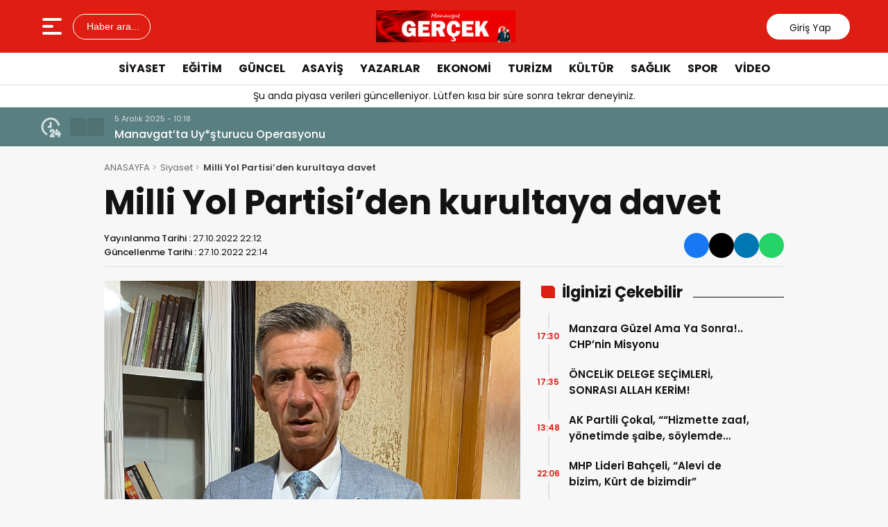

--- FILE ---
content_type: text/html; charset=UTF-8
request_url: https://www.manavgatgercek.com/2022/10/27/milli-yol-partisiden-kurultaya-davet/
body_size: 17617
content:
<!doctype html>
<html lang="tr">
<head>
<meta charset="UTF-8" />
<meta name="viewport" content="width=device-width, initial-scale=1.0, minimum-scale=1.0, maximum-scale=5.0">
<meta name="robots" content="index, follow">
<link rel="shortcut icon" href="https://www.manavgatgercek.com/wp-content/uploads/2023/03/fav.jpg" />



<meta property="og:locale" content="tr_TR">
<meta property="og:site_name" content="Manavgat Gerçek">


    <title>Milli Yol Partisi’den kurultaya davet</title>
    <meta name="description" content="Milli Yol Partisi (MYP) Manavgat İlçe Başkanı Ali İhsan Kılınç 30 Ekim’de Ankara’da geçekleştirilecek partinin büyük kurultayına Manavgat halkını davet etti. Milli Yol Partisi’nin 30 Ekim Pazar günü Ankara Atatürk Spor Salonu’nda saat 10.00’da gerçekleştireceği 1. Olağan Büyük Kongresi için tüm hazırlıkların tamamlandığına vurgu yapan Kılınç, “Bir şey değişecek, Her şey değişecek” sloganıyla yola çıktıklarını [&hellip;]">
    <meta property="og:title" content="Milli Yol Partisi’den kurultaya davet">
    <meta property="og:description" content="Milli Yol Partisi (MYP) Manavgat İlçe Başkanı Ali İhsan Kılınç 30 Ekim’de Ankara’da geçekleştirilecek partinin büyük kurultayına Manavgat halkını davet etti. Milli Yol Partisi’nin 30 Ekim Pazar günü Ankara Atatürk Spor Salonu’nda saat 10.00’da gerçekleştireceği 1. Olağan Büyük Kongresi için tüm hazırlıkların tamamlandığına vurgu yapan Kılınç, “Bir şey değişecek, Her şey değişecek” sloganıyla yola çıktıklarını [&hellip;]">
    <meta property="og:url" content="https://www.manavgatgercek.com/2022/10/27/milli-yol-partisiden-kurultaya-davet/">
    <meta property="og:type" content="article">
    <meta property="article:published_time" content="2022-10-27T22:12:56+03:00">
    <meta property="article:modified_time" content="2022-10-27T22:12:56+03:00">
    <meta property="og:image" content="https://www.manavgatgercek.com/wp-content/uploads/2022/10/ali-ihsan-kilinc-e1666897961423.jpg">
    <meta property="og:image:width" content="1200">
    <meta property="og:image:height" content="630">

    
    <meta name="datePublished" content="2022-10-27T22:12:56+03:00">
    <meta name="dateModified" content="2022-10-27T22:12:56+03:00">
    <meta name="url" content="https://www.manavgatgercek.com/2022/10/27/milli-yol-partisiden-kurultaya-davet/">
    <meta name="articleSection" content="news">
    


    <meta name="twitter:card" content="summary_large_image">
    <meta name="twitter:title" content="Milli Yol Partisi’den kurultaya davet">
    <meta name="twitter:description" content="Milli Yol Partisi (MYP) Manavgat İlçe Başkanı Ali İhsan Kılınç 30 Ekim’de Ankara’da geçekleştirilecek partinin büyük kurultayına Manavgat halkını davet etti. Milli Yol Partisi’nin 30 Ekim Pazar günü Ankara Atatürk Spor Salonu’nda saat 10.00’da gerçekleştireceği 1. Olağan Büyük Kongresi için tüm hazırlıkların tamamlandığına vurgu yapan Kılınç, “Bir şey değişecek, Her şey değişecek” sloganıyla yola çıktıklarını [&hellip;]">
    <meta name="twitter:image" content="https://www.manavgatgercek.com/wp-content/uploads/2022/10/ali-ihsan-kilinc-e1666897961423.jpg">

<script type="text/javascript">
/* <![CDATA[ */
(()=>{var e={};e.g=function(){if("object"==typeof globalThis)return globalThis;try{return this||new Function("return this")()}catch(e){if("object"==typeof window)return window}}(),function({ampUrl:n,isCustomizePreview:t,isAmpDevMode:r,noampQueryVarName:o,noampQueryVarValue:s,disabledStorageKey:i,mobileUserAgents:a,regexRegex:c}){if("undefined"==typeof sessionStorage)return;const d=new RegExp(c);if(!a.some((e=>{const n=e.match(d);return!(!n||!new RegExp(n[1],n[2]).test(navigator.userAgent))||navigator.userAgent.includes(e)})))return;e.g.addEventListener("DOMContentLoaded",(()=>{const e=document.getElementById("amp-mobile-version-switcher");if(!e)return;e.hidden=!1;const n=e.querySelector("a[href]");n&&n.addEventListener("click",(()=>{sessionStorage.removeItem(i)}))}));const g=r&&["paired-browsing-non-amp","paired-browsing-amp"].includes(window.name);if(sessionStorage.getItem(i)||t||g)return;const u=new URL(location.href),m=new URL(n);m.hash=u.hash,u.searchParams.has(o)&&s===u.searchParams.get(o)?sessionStorage.setItem(i,"1"):m.href!==u.href&&(window.stop(),location.replace(m.href))}({"ampUrl":"https:\/\/www.manavgatgercek.com\/2022\/10\/27\/milli-yol-partisiden-kurultaya-davet\/?amp=1","noampQueryVarName":"noamp","noampQueryVarValue":"mobile","disabledStorageKey":"amp_mobile_redirect_disabled","mobileUserAgents":["Mobile","Android","Silk\/","Kindle","BlackBerry","Opera Mini","Opera Mobi"],"regexRegex":"^\\\/((?:.|\\n)+)\\\/([i]*)$","isCustomizePreview":false,"isAmpDevMode":false})})();
/* ]]> */
</script>
<meta name='robots' content='index, follow, max-image-preview:large, max-snippet:-1, max-video-preview:-1' />

	<!-- This site is optimized with the Yoast SEO plugin v26.5 - https://yoast.com/wordpress/plugins/seo/ -->
	<link rel="canonical" href="https://www.manavgatgercek.com/2022/10/27/milli-yol-partisiden-kurultaya-davet/" />
	<meta property="og:locale" content="tr_TR" />
	<meta property="og:type" content="article" />
	<meta property="og:title" content="Milli Yol Partisi’den kurultaya davet | Manavgat Gerçek" />
	<meta property="og:description" content="Milli Yol Partisi (MYP) Manavgat İlçe Başkanı Ali İhsan Kılınç 30 Ekim’de Ankara’da geçekleştirilecek partinin büyük kurultayına Manavgat halkını davet etti. Milli Yol Partisi’nin 30 Ekim Pazar günü Ankara Atatürk Spor Salonu’nda saat 10.00’da gerçekleştireceği 1. Olağan Büyük Kongresi için tüm hazırlıkların tamamlandığına vurgu yapan Kılınç, “Bir şey değişecek, Her şey değişecek” sloganıyla yola çıktıklarını [&hellip;]" />
	<meta property="og:url" content="https://www.manavgatgercek.com/2022/10/27/milli-yol-partisiden-kurultaya-davet/" />
	<meta property="og:site_name" content="Manavgat Gerçek" />
	<meta property="article:publisher" content="https://www.facebook.com/manavgatgercek" />
	<meta property="article:published_time" content="2022-10-27T19:12:56+00:00" />
	<meta property="og:image" content="https://www.manavgatgercek.com/wp-content/uploads/2022/10/ali-ihsan-kilinc-e1666897961423.jpg" />
	<meta property="og:image:width" content="1536" />
	<meta property="og:image:height" content="901" />
	<meta property="og:image:type" content="image/jpeg" />
	<meta name="author" content="manavgatgercek" />
	<meta name="twitter:card" content="summary_large_image" />
	<meta name="twitter:label1" content="Yazan:" />
	<meta name="twitter:data1" content="manavgatgercek" />
	<meta name="twitter:label2" content="Tahmini okuma süresi" />
	<meta name="twitter:data2" content="1 dakika" />
	<script type="application/ld+json" class="yoast-schema-graph">{"@context":"https://schema.org","@graph":[{"@type":"Article","@id":"https://www.manavgatgercek.com/2022/10/27/milli-yol-partisiden-kurultaya-davet/#article","isPartOf":{"@id":"https://www.manavgatgercek.com/2022/10/27/milli-yol-partisiden-kurultaya-davet/"},"author":{"name":"manavgatgercek","@id":"https://www.manavgatgercek.com/#/schema/person/5ce86ddf88877f02731cab8a21e87da8"},"headline":"Milli Yol Partisi’den kurultaya davet","datePublished":"2022-10-27T19:12:56+00:00","mainEntityOfPage":{"@id":"https://www.manavgatgercek.com/2022/10/27/milli-yol-partisiden-kurultaya-davet/"},"wordCount":211,"publisher":{"@id":"https://www.manavgatgercek.com/#organization"},"image":{"@id":"https://www.manavgatgercek.com/2022/10/27/milli-yol-partisiden-kurultaya-davet/#primaryimage"},"thumbnailUrl":"https://www.manavgatgercek.com/wp-content/uploads/2022/10/ali-ihsan-kilinc-e1666897961423.jpg","articleSection":["Siyaset"],"inLanguage":"tr"},{"@type":"WebPage","@id":"https://www.manavgatgercek.com/2022/10/27/milli-yol-partisiden-kurultaya-davet/","url":"https://www.manavgatgercek.com/2022/10/27/milli-yol-partisiden-kurultaya-davet/","name":"Milli Yol Partisi’den kurultaya davet | Manavgat Gerçek","isPartOf":{"@id":"https://www.manavgatgercek.com/#website"},"primaryImageOfPage":{"@id":"https://www.manavgatgercek.com/2022/10/27/milli-yol-partisiden-kurultaya-davet/#primaryimage"},"image":{"@id":"https://www.manavgatgercek.com/2022/10/27/milli-yol-partisiden-kurultaya-davet/#primaryimage"},"thumbnailUrl":"https://www.manavgatgercek.com/wp-content/uploads/2022/10/ali-ihsan-kilinc-e1666897961423.jpg","datePublished":"2022-10-27T19:12:56+00:00","breadcrumb":{"@id":"https://www.manavgatgercek.com/2022/10/27/milli-yol-partisiden-kurultaya-davet/#breadcrumb"},"inLanguage":"tr","potentialAction":[{"@type":"ReadAction","target":["https://www.manavgatgercek.com/2022/10/27/milli-yol-partisiden-kurultaya-davet/"]}]},{"@type":"ImageObject","inLanguage":"tr","@id":"https://www.manavgatgercek.com/2022/10/27/milli-yol-partisiden-kurultaya-davet/#primaryimage","url":"https://www.manavgatgercek.com/wp-content/uploads/2022/10/ali-ihsan-kilinc-e1666897961423.jpg","contentUrl":"https://www.manavgatgercek.com/wp-content/uploads/2022/10/ali-ihsan-kilinc-e1666897961423.jpg","width":1536,"height":901},{"@type":"BreadcrumbList","@id":"https://www.manavgatgercek.com/2022/10/27/milli-yol-partisiden-kurultaya-davet/#breadcrumb","itemListElement":[{"@type":"ListItem","position":1,"name":"Anasayfa","item":"https://www.manavgatgercek.com/"},{"@type":"ListItem","position":2,"name":"Milli Yol Partisi’den kurultaya davet"}]},{"@type":"WebSite","@id":"https://www.manavgatgercek.com/#website","url":"https://www.manavgatgercek.com/","name":"Manavgat Gerçek","description":"Özgün Haber","publisher":{"@id":"https://www.manavgatgercek.com/#organization"},"potentialAction":[{"@type":"SearchAction","target":{"@type":"EntryPoint","urlTemplate":"https://www.manavgatgercek.com/?s={search_term_string}"},"query-input":{"@type":"PropertyValueSpecification","valueRequired":true,"valueName":"search_term_string"}}],"inLanguage":"tr"},{"@type":"Organization","@id":"https://www.manavgatgercek.com/#organization","name":"Manavgat Gerçek","url":"https://www.manavgatgercek.com/","logo":{"@type":"ImageObject","inLanguage":"tr","@id":"https://www.manavgatgercek.com/#/schema/logo/image/","url":"https://www.manavgatgercek.com/wp-content/uploads/2023/03/logo1.jpg","contentUrl":"https://www.manavgatgercek.com/wp-content/uploads/2023/03/logo1.jpg","width":544,"height":157,"caption":"Manavgat Gerçek"},"image":{"@id":"https://www.manavgatgercek.com/#/schema/logo/image/"},"sameAs":["https://www.facebook.com/manavgatgercek"]},{"@type":"Person","@id":"https://www.manavgatgercek.com/#/schema/person/5ce86ddf88877f02731cab8a21e87da8","name":"manavgatgercek","image":{"@type":"ImageObject","inLanguage":"tr","@id":"https://www.manavgatgercek.com/#/schema/person/image/","url":"https://secure.gravatar.com/avatar/5fac0993623196ea728c8ee7d62b22825668ee8ddb255845f93abc9c38a6a3d4?s=96&d=blank&r=g","contentUrl":"https://secure.gravatar.com/avatar/5fac0993623196ea728c8ee7d62b22825668ee8ddb255845f93abc9c38a6a3d4?s=96&d=blank&r=g","caption":"manavgatgercek"},"sameAs":["http://manavgatgercek.com"],"url":"https://www.manavgatgercek.com/author/manavgatgercek/"}]}</script>
	<!-- / Yoast SEO plugin. -->


<link rel='dns-prefetch' href='//vjs.zencdn.net' />
<link rel='dns-prefetch' href='//cdn.jsdelivr.net' />
<link rel="alternate" type="application/rss+xml" title="Manavgat Gerçek &raquo; Milli Yol Partisi’den kurultaya davet yorum akışı" href="https://www.manavgatgercek.com/2022/10/27/milli-yol-partisiden-kurultaya-davet/feed/" />
<link rel="alternate" title="oEmbed (JSON)" type="application/json+oembed" href="https://www.manavgatgercek.com/wp-json/oembed/1.0/embed?url=https%3A%2F%2Fwww.manavgatgercek.com%2F2022%2F10%2F27%2Fmilli-yol-partisiden-kurultaya-davet%2F" />
<link rel="alternate" title="oEmbed (XML)" type="text/xml+oembed" href="https://www.manavgatgercek.com/wp-json/oembed/1.0/embed?url=https%3A%2F%2Fwww.manavgatgercek.com%2F2022%2F10%2F27%2Fmilli-yol-partisiden-kurultaya-davet%2F&#038;format=xml" />
<style id='wp-img-auto-sizes-contain-inline-css' type='text/css'>
img:is([sizes=auto i],[sizes^="auto," i]){contain-intrinsic-size:3000px 1500px}
/*# sourceURL=wp-img-auto-sizes-contain-inline-css */
</style>
<link rel='stylesheet' id='thewp-style-css' href='https://www.manavgatgercek.com/wp-content/themes/theHaberV9/style.css?ver=1748804169' type='text/css' media='all' />
<link rel='stylesheet' id='thewp-modul-css' href='https://www.manavgatgercek.com/wp-content/themes/theHaberV9/css/modul.css?ver=1748804169' type='text/css' media='all' />
<link rel='stylesheet' id='thewp-swiper-css' href='https://www.manavgatgercek.com/wp-content/themes/theHaberV9/css/swiper-bundle.min.css?ver=1748804169' type='text/css' media='all' />
<link rel='stylesheet' id='renk-css' href='https://www.manavgatgercek.com/wp-content/themes/theHaberV9/renk.css?ver=1748804996' type='text/css' media='all' />
<link rel='stylesheet' id='videojs-css-css' href='https://vjs.zencdn.net/8.9.0/video-js.css?ver=6.9' type='text/css' media='all' />
<script type="text/javascript" src="https://www.manavgatgercek.com/wp-includes/js/jquery/jquery.min.js?ver=3.7.1" id="jquery-core-js"></script>
<link rel="https://api.w.org/" href="https://www.manavgatgercek.com/wp-json/" /><link rel="alternate" title="JSON" type="application/json" href="https://www.manavgatgercek.com/wp-json/wp/v2/posts/1538" /><link rel="EditURI" type="application/rsd+xml" title="RSD" href="https://www.manavgatgercek.com/xmlrpc.php?rsd" />

<link rel='shortlink' href='https://www.manavgatgercek.com/?p=1538' />
<link rel="alternate" type="text/html" media="only screen and (max-width: 640px)" href="https://www.manavgatgercek.com/2022/10/27/milli-yol-partisiden-kurultaya-davet/?amp=1"><link rel="amphtml" href="https://www.manavgatgercek.com/2022/10/27/milli-yol-partisiden-kurultaya-davet/?amp=1"><style>#amp-mobile-version-switcher{left:0;position:absolute;width:100%;z-index:100}#amp-mobile-version-switcher>a{background-color:#444;border:0;color:#eaeaea;display:block;font-family:-apple-system,BlinkMacSystemFont,Segoe UI,Roboto,Oxygen-Sans,Ubuntu,Cantarell,Helvetica Neue,sans-serif;font-size:16px;font-weight:600;padding:15px 0;text-align:center;-webkit-text-decoration:none;text-decoration:none}#amp-mobile-version-switcher>a:active,#amp-mobile-version-switcher>a:focus,#amp-mobile-version-switcher>a:hover{-webkit-text-decoration:underline;text-decoration:underline}</style><link rel="icon" href="https://www.manavgatgercek.com/wp-content/uploads/2022/05/favicon-150x150.png" sizes="32x32" />
<link rel="icon" href="https://www.manavgatgercek.com/wp-content/uploads/2022/05/favicon-300x300.png" sizes="192x192" />
<link rel="apple-touch-icon" href="https://www.manavgatgercek.com/wp-content/uploads/2022/05/favicon-300x300.png" />
<meta name="msapplication-TileImage" content="https://www.manavgatgercek.com/wp-content/uploads/2022/05/favicon-300x300.png" />



<link rel="preconnect" href="https://fonts.googleapis.com">
<link rel="preconnect" href="https://fonts.gstatic.com" crossorigin>
<link rel="preload" as="style" href="https://fonts.googleapis.com/css2?family=Poppins:wght@300;400;500;600;700&#038;family=Merriweather:wght@400;500;600;700&#038;display=swap" onload="this.onload=null;this.rel='stylesheet'">
<noscript><link rel="stylesheet" href="https://fonts.googleapis.com/css2?family=Poppins:wght@300;400;500;600;700&#038;family=Merriweather:wght@400;500;600;700&#038;display=swap"></noscript>


<noscript>
<link rel="stylesheet" href="https://www.manavgatgercek.com/wp-content/themes/theHaberV9/css/swiper-bundle.min.css" />
</noscript>

<link rel="preload" href="https://www.manavgatgercek.com/wp-content/themes/theHaberV9/js/iconify3.1.0.min.js" as="script">
<script src="https://www.manavgatgercek.com/wp-content/themes/theHaberV9/js/iconify3.1.0.min.js" defer onload="if (typeof Iconify !== 'undefined' && Iconify.scan) Iconify.scan();"></script>




<style id='global-styles-inline-css' type='text/css'>
:root{--wp--preset--aspect-ratio--square: 1;--wp--preset--aspect-ratio--4-3: 4/3;--wp--preset--aspect-ratio--3-4: 3/4;--wp--preset--aspect-ratio--3-2: 3/2;--wp--preset--aspect-ratio--2-3: 2/3;--wp--preset--aspect-ratio--16-9: 16/9;--wp--preset--aspect-ratio--9-16: 9/16;--wp--preset--color--black: #000000;--wp--preset--color--cyan-bluish-gray: #abb8c3;--wp--preset--color--white: #ffffff;--wp--preset--color--pale-pink: #f78da7;--wp--preset--color--vivid-red: #cf2e2e;--wp--preset--color--luminous-vivid-orange: #ff6900;--wp--preset--color--luminous-vivid-amber: #fcb900;--wp--preset--color--light-green-cyan: #7bdcb5;--wp--preset--color--vivid-green-cyan: #00d084;--wp--preset--color--pale-cyan-blue: #8ed1fc;--wp--preset--color--vivid-cyan-blue: #0693e3;--wp--preset--color--vivid-purple: #9b51e0;--wp--preset--gradient--vivid-cyan-blue-to-vivid-purple: linear-gradient(135deg,rgb(6,147,227) 0%,rgb(155,81,224) 100%);--wp--preset--gradient--light-green-cyan-to-vivid-green-cyan: linear-gradient(135deg,rgb(122,220,180) 0%,rgb(0,208,130) 100%);--wp--preset--gradient--luminous-vivid-amber-to-luminous-vivid-orange: linear-gradient(135deg,rgb(252,185,0) 0%,rgb(255,105,0) 100%);--wp--preset--gradient--luminous-vivid-orange-to-vivid-red: linear-gradient(135deg,rgb(255,105,0) 0%,rgb(207,46,46) 100%);--wp--preset--gradient--very-light-gray-to-cyan-bluish-gray: linear-gradient(135deg,rgb(238,238,238) 0%,rgb(169,184,195) 100%);--wp--preset--gradient--cool-to-warm-spectrum: linear-gradient(135deg,rgb(74,234,220) 0%,rgb(151,120,209) 20%,rgb(207,42,186) 40%,rgb(238,44,130) 60%,rgb(251,105,98) 80%,rgb(254,248,76) 100%);--wp--preset--gradient--blush-light-purple: linear-gradient(135deg,rgb(255,206,236) 0%,rgb(152,150,240) 100%);--wp--preset--gradient--blush-bordeaux: linear-gradient(135deg,rgb(254,205,165) 0%,rgb(254,45,45) 50%,rgb(107,0,62) 100%);--wp--preset--gradient--luminous-dusk: linear-gradient(135deg,rgb(255,203,112) 0%,rgb(199,81,192) 50%,rgb(65,88,208) 100%);--wp--preset--gradient--pale-ocean: linear-gradient(135deg,rgb(255,245,203) 0%,rgb(182,227,212) 50%,rgb(51,167,181) 100%);--wp--preset--gradient--electric-grass: linear-gradient(135deg,rgb(202,248,128) 0%,rgb(113,206,126) 100%);--wp--preset--gradient--midnight: linear-gradient(135deg,rgb(2,3,129) 0%,rgb(40,116,252) 100%);--wp--preset--font-size--small: 13px;--wp--preset--font-size--medium: 20px;--wp--preset--font-size--large: 36px;--wp--preset--font-size--x-large: 42px;--wp--preset--spacing--20: 0.44rem;--wp--preset--spacing--30: 0.67rem;--wp--preset--spacing--40: 1rem;--wp--preset--spacing--50: 1.5rem;--wp--preset--spacing--60: 2.25rem;--wp--preset--spacing--70: 3.38rem;--wp--preset--spacing--80: 5.06rem;--wp--preset--shadow--natural: 6px 6px 9px rgba(0, 0, 0, 0.2);--wp--preset--shadow--deep: 12px 12px 50px rgba(0, 0, 0, 0.4);--wp--preset--shadow--sharp: 6px 6px 0px rgba(0, 0, 0, 0.2);--wp--preset--shadow--outlined: 6px 6px 0px -3px rgb(255, 255, 255), 6px 6px rgb(0, 0, 0);--wp--preset--shadow--crisp: 6px 6px 0px rgb(0, 0, 0);}:where(.is-layout-flex){gap: 0.5em;}:where(.is-layout-grid){gap: 0.5em;}body .is-layout-flex{display: flex;}.is-layout-flex{flex-wrap: wrap;align-items: center;}.is-layout-flex > :is(*, div){margin: 0;}body .is-layout-grid{display: grid;}.is-layout-grid > :is(*, div){margin: 0;}:where(.wp-block-columns.is-layout-flex){gap: 2em;}:where(.wp-block-columns.is-layout-grid){gap: 2em;}:where(.wp-block-post-template.is-layout-flex){gap: 1.25em;}:where(.wp-block-post-template.is-layout-grid){gap: 1.25em;}.has-black-color{color: var(--wp--preset--color--black) !important;}.has-cyan-bluish-gray-color{color: var(--wp--preset--color--cyan-bluish-gray) !important;}.has-white-color{color: var(--wp--preset--color--white) !important;}.has-pale-pink-color{color: var(--wp--preset--color--pale-pink) !important;}.has-vivid-red-color{color: var(--wp--preset--color--vivid-red) !important;}.has-luminous-vivid-orange-color{color: var(--wp--preset--color--luminous-vivid-orange) !important;}.has-luminous-vivid-amber-color{color: var(--wp--preset--color--luminous-vivid-amber) !important;}.has-light-green-cyan-color{color: var(--wp--preset--color--light-green-cyan) !important;}.has-vivid-green-cyan-color{color: var(--wp--preset--color--vivid-green-cyan) !important;}.has-pale-cyan-blue-color{color: var(--wp--preset--color--pale-cyan-blue) !important;}.has-vivid-cyan-blue-color{color: var(--wp--preset--color--vivid-cyan-blue) !important;}.has-vivid-purple-color{color: var(--wp--preset--color--vivid-purple) !important;}.has-black-background-color{background-color: var(--wp--preset--color--black) !important;}.has-cyan-bluish-gray-background-color{background-color: var(--wp--preset--color--cyan-bluish-gray) !important;}.has-white-background-color{background-color: var(--wp--preset--color--white) !important;}.has-pale-pink-background-color{background-color: var(--wp--preset--color--pale-pink) !important;}.has-vivid-red-background-color{background-color: var(--wp--preset--color--vivid-red) !important;}.has-luminous-vivid-orange-background-color{background-color: var(--wp--preset--color--luminous-vivid-orange) !important;}.has-luminous-vivid-amber-background-color{background-color: var(--wp--preset--color--luminous-vivid-amber) !important;}.has-light-green-cyan-background-color{background-color: var(--wp--preset--color--light-green-cyan) !important;}.has-vivid-green-cyan-background-color{background-color: var(--wp--preset--color--vivid-green-cyan) !important;}.has-pale-cyan-blue-background-color{background-color: var(--wp--preset--color--pale-cyan-blue) !important;}.has-vivid-cyan-blue-background-color{background-color: var(--wp--preset--color--vivid-cyan-blue) !important;}.has-vivid-purple-background-color{background-color: var(--wp--preset--color--vivid-purple) !important;}.has-black-border-color{border-color: var(--wp--preset--color--black) !important;}.has-cyan-bluish-gray-border-color{border-color: var(--wp--preset--color--cyan-bluish-gray) !important;}.has-white-border-color{border-color: var(--wp--preset--color--white) !important;}.has-pale-pink-border-color{border-color: var(--wp--preset--color--pale-pink) !important;}.has-vivid-red-border-color{border-color: var(--wp--preset--color--vivid-red) !important;}.has-luminous-vivid-orange-border-color{border-color: var(--wp--preset--color--luminous-vivid-orange) !important;}.has-luminous-vivid-amber-border-color{border-color: var(--wp--preset--color--luminous-vivid-amber) !important;}.has-light-green-cyan-border-color{border-color: var(--wp--preset--color--light-green-cyan) !important;}.has-vivid-green-cyan-border-color{border-color: var(--wp--preset--color--vivid-green-cyan) !important;}.has-pale-cyan-blue-border-color{border-color: var(--wp--preset--color--pale-cyan-blue) !important;}.has-vivid-cyan-blue-border-color{border-color: var(--wp--preset--color--vivid-cyan-blue) !important;}.has-vivid-purple-border-color{border-color: var(--wp--preset--color--vivid-purple) !important;}.has-vivid-cyan-blue-to-vivid-purple-gradient-background{background: var(--wp--preset--gradient--vivid-cyan-blue-to-vivid-purple) !important;}.has-light-green-cyan-to-vivid-green-cyan-gradient-background{background: var(--wp--preset--gradient--light-green-cyan-to-vivid-green-cyan) !important;}.has-luminous-vivid-amber-to-luminous-vivid-orange-gradient-background{background: var(--wp--preset--gradient--luminous-vivid-amber-to-luminous-vivid-orange) !important;}.has-luminous-vivid-orange-to-vivid-red-gradient-background{background: var(--wp--preset--gradient--luminous-vivid-orange-to-vivid-red) !important;}.has-very-light-gray-to-cyan-bluish-gray-gradient-background{background: var(--wp--preset--gradient--very-light-gray-to-cyan-bluish-gray) !important;}.has-cool-to-warm-spectrum-gradient-background{background: var(--wp--preset--gradient--cool-to-warm-spectrum) !important;}.has-blush-light-purple-gradient-background{background: var(--wp--preset--gradient--blush-light-purple) !important;}.has-blush-bordeaux-gradient-background{background: var(--wp--preset--gradient--blush-bordeaux) !important;}.has-luminous-dusk-gradient-background{background: var(--wp--preset--gradient--luminous-dusk) !important;}.has-pale-ocean-gradient-background{background: var(--wp--preset--gradient--pale-ocean) !important;}.has-electric-grass-gradient-background{background: var(--wp--preset--gradient--electric-grass) !important;}.has-midnight-gradient-background{background: var(--wp--preset--gradient--midnight) !important;}.has-small-font-size{font-size: var(--wp--preset--font-size--small) !important;}.has-medium-font-size{font-size: var(--wp--preset--font-size--medium) !important;}.has-large-font-size{font-size: var(--wp--preset--font-size--large) !important;}.has-x-large-font-size{font-size: var(--wp--preset--font-size--x-large) !important;}
/*# sourceURL=global-styles-inline-css */
</style>
</head>

<body class="wp-singular post-template-default single single-post postid-1538 single-format-standard wp-theme-theHaberV9">

<div class="reklamCerceve">
</div>

<header>
<div class="header">
<div class="ortala_header">

<div class="menuarama">
<button id="hamburger-icon" class="hamburger-icon" aria-label="Menüyü aç" title="Menüyü aç"><svg xmlns="http://www.w3.org/2000/svg" width="40" height="40" viewBox="0 0 20 20"><rect width="20" height="20" fill="none"/><path fill="currentColor" fill-rule="evenodd" d="M3 5a1 1 0 0 1 1-1h12a1 1 0 1 1 0 2H4a1 1 0 0 1-1-1m0 5a1 1 0 0 1 1-1h6a1 1 0 1 1 0 2H4a1 1 0 0 1-1-1m0 5a1 1 0 0 1 1-1h12a1 1 0 1 1 0 2H4a1 1 0 0 1-1-1" clip-rule="evenodd"/></svg></button>
<button id="aramaAc" class="arama-buton">
<span class="iconify" data-icon="material-symbols:search-rounded"></span> Haber ara...
</button>

</div>

<div class="logo">
<a href="https://www.manavgatgercek.com/" title="Manavgat Gerçek"><img src="https://www.manavgatgercek.com/wp-content/uploads/2025/06/250.jpg" alt="Manavgat Gerçek" width="230" height="60" loading="eager" fetchpriority="high" class="logo-img"/></a></div>




<div class="sosyal">
<a href="https://www.facebook.com/manavgatgercek" target="_blank" rel="noopener noreferrer nofollow" title="facebook">
<span class="iconify" data-icon="gg:facebook" data-inline="false"></span>
</a><a href="https://x.com/manavgatgercek" target="_blank" rel="noopener noreferrer nofollow" title="twitter">
<span class="iconify" data-icon="ri:twitter-x-line" data-inline="false"></span>
</a><a href="https://www.instagram.com/manavgatgercek/" target="_blank" rel="noopener noreferrer nofollow" title="instagram">
<span class="iconify" data-icon="streamline:instagram-solid" data-inline="false"></span>
</a><a href="https://www.youtube.com/@manavgatgercekgazetesi/" target="_blank" rel="noopener noreferrer nofollow" title="youtube">
<span class="iconify" data-icon="tdesign:logo-youtube-filled" data-inline="false"></span>
</a><a class="giris" href="https://www.manavgatgercek.com/giris-yap" title="Giriş Yap">
<span class="iconify" data-icon="material-symbols:person-outline-rounded"></span>
<strong>Giriş Yap</strong>
</a>
</div>

</div>
</div>

<div class="nav">
<div class="genelortala_header">
<nav>
<nav class="header-menu"><ul><li id="menu-item-249" class="menu-item menu-item-type-taxonomy menu-item-object-category current-post-ancestor current-menu-parent current-post-parent menu-item-249"><a href="https://www.manavgatgercek.com/category/siyaset/">Siyaset</a></li>
<li id="menu-item-244" class="menu-item menu-item-type-taxonomy menu-item-object-category menu-item-244"><a href="https://www.manavgatgercek.com/category/egitim/">Eğitim</a></li>
<li id="menu-item-246" class="menu-item menu-item-type-taxonomy menu-item-object-category menu-item-246"><a href="https://www.manavgatgercek.com/category/guncel/">Güncel</a></li>
<li id="menu-item-243" class="menu-item menu-item-type-taxonomy menu-item-object-category menu-item-243"><a href="https://www.manavgatgercek.com/category/asayis/">Asayiş</a></li>
<li id="menu-item-251" class="menu-item menu-item-type-taxonomy menu-item-object-category menu-item-251"><a href="https://www.manavgatgercek.com/category/yazarlar/">Yazarlar</a></li>
<li id="menu-item-245" class="menu-item menu-item-type-taxonomy menu-item-object-category menu-item-245"><a href="https://www.manavgatgercek.com/category/ekonoms/">Ekonomi</a></li>
<li id="menu-item-338" class="menu-item menu-item-type-taxonomy menu-item-object-category menu-item-338"><a href="https://www.manavgatgercek.com/category/turizm/">Turizm</a></li>
<li id="menu-item-247" class="menu-item menu-item-type-taxonomy menu-item-object-category menu-item-247"><a href="https://www.manavgatgercek.com/category/kultur/">Kültür</a></li>
<li id="menu-item-248" class="menu-item menu-item-type-taxonomy menu-item-object-category menu-item-248"><a href="https://www.manavgatgercek.com/category/saglik/">Sağlık</a></li>
<li id="menu-item-250" class="menu-item menu-item-type-taxonomy menu-item-object-category menu-item-250"><a href="https://www.manavgatgercek.com/category/spor/">Spor</a></li>
<li id="menu-item-2508" class="menu-item menu-item-type-taxonomy menu-item-object-category menu-item-2508"><a href="https://www.manavgatgercek.com/category/video/">Video</a></li>
</ul></nav></nav>
</div>
</div>

</header>
<div class="temizle"></div>

<section id="anafinans">
<div class="genelortala_header">

<p style="text-align: center;">Şu anda piyasa verileri güncelleniyor. Lütfen kısa bir süre sonra tekrar deneyiniz.</p>

</div>
</section>

<div class="hdrsndk_bir"><section id="son_dakika">
<div class="ortala_header">
<div class="son_butonlar">
<span class="mingcute--hours-line"></span>
<div class="son_dakika_prev">
<span class="iconify" data-icon="mdi:chevron-left" data-inline="false"></span>
</div>
<div class="son_dakika_next">
<span class="iconify" data-icon="mdi:chevron-right" data-inline="false"></span>
</div>
</div>

<div class="swiper ust_son_dakika swiper-container">
<div class="swiper-wrapper">


<div class="swiper-slide">
<span class="saat">5 Aralık 2025 - 10:18</span>
<a href="https://www.manavgatgercek.com/2025/12/05/manavgatta-uysturucu-operasyonu/" title="Manavgat’ta Uy*şturucu Operasyonu">
Manavgat’ta Uy*şturucu Operasyonu</a>
</div>


<div class="swiper-slide">
<span class="saat">5 Aralık 2025 - 09:47</span>
<a href="https://www.manavgatgercek.com/2025/12/05/antalya-valisi-sahin-yesildereyi-zehir-tacirlerinden-temizleyecegiz/" title="Antalya Valisi Şahin, “Yeşildere’yi zehir tacirlerinden temizleyeceğiz!”">
Antalya Valisi Şahin, “Yeşildere’yi zehir tacirlerinden temizleyeceğiz!”</a>
</div>


<div class="swiper-slide">
<span class="saat">5 Aralık 2025 - 07:57</span>
<a href="https://www.manavgatgercek.com/2025/12/05/saadet-partisi-manavgat-kadin-kollari-baskani-sukran-tumenci-gokun-3-aralik-dunya-engelliler-gunu-basin-aciklamasidir/" title="Saadet Partisi Manavgat Kadın Kolları Başkanı Şükran Tümenci Gök’ün 3 Aralık Dünya Engelliler Günü Basın Açıklamasıdır">
Saadet Partisi Manavgat Kadın Kolları Başkanı Şükran Tümenci Gök’ün 3 Aralık Dünya Engelliler Günü Basın Açıklamasıdır</a>
</div>


<div class="swiper-slide">
<span class="saat">3 Aralık 2025 - 19:30</span>
<a href="https://www.manavgatgercek.com/2025/12/03/durusma-salonunda-demir-demirden-baskan-karaya-salvolar/" title="Duruşma Salonu’nda Demir Demir’den, Başkan Kara’ya Salvolar">
Duruşma Salonu’nda Demir Demir’den, Başkan Kara’ya Salvolar</a>
</div>


<div class="swiper-slide">
<span class="saat">3 Aralık 2025 - 16:41</span>
<a href="https://www.manavgatgercek.com/2025/12/03/m-engin-tuter-gunah-kecisi-ilan-edildim/" title="M. Engin Tüter, “Günah Keçisi İlan Edildim”">
M. Engin Tüter, “Günah Keçisi İlan Edildim”</a>
</div>


<div class="swiper-slide">
<span class="saat">2 Aralık 2025 - 14:58</span>
<a href="https://www.manavgatgercek.com/2025/12/02/agdden-papa-14-leonun-ziyaretine-iliskin-aciklama/" title="AGD’den Papa 14. Leo’nun Ziyaretine İlişkin Açıklama">
AGD’den Papa 14. Leo’nun Ziyaretine İlişkin Açıklama</a>
</div>


<div class="swiper-slide">
<span class="saat">1 Aralık 2025 - 17:12</span>
<a href="https://www.manavgatgercek.com/2025/12/01/hastane-yapilmasini-kim-ya-da-kimler-engelliyor/" title="Hastane yapılmasını kim ya da kimler engelliyor?">
Hastane yapılmasını kim ya da kimler engelliyor?</a>
</div>


<div class="swiper-slide">
<span class="saat">1 Aralık 2025 - 16:03</span>
<a href="https://www.manavgatgercek.com/2025/12/01/ideal-evlilik-arayanlara-kotu-haber-o-evlilik-narniada-bizim-evde-degil/" title="“İdeal Evlilik” Arayanlara Kötü Haber: O Evlilik Narnia’da, Bizim Evde Değil">
“İdeal Evlilik” Arayanlara Kötü Haber: O Evlilik Narnia’da, Bizim Evde Değil</a>
</div>


<div class="swiper-slide">
<span class="saat">30 Kasım 2025 - 19:06</span>
<a href="https://www.manavgatgercek.com/2025/11/30/tip-pm-uyesi-irfan-degirmenci-manavgatta-okurlariyla-bulustu/" title="TİP PM Üyesi İrfan Değirmenci Manavgat’ta Okurlarıyla Buluştu">
TİP PM Üyesi İrfan Değirmenci Manavgat’ta Okurlarıyla Buluştu</a>
</div>


<div class="swiper-slide">
<span class="saat">30 Kasım 2025 - 18:09</span>
<a href="https://www.manavgatgercek.com/2025/11/30/kepezde-yeni-cem-evi-hizmete-girdi/" title="Kepez’de Yeni Cem Evi Hizmete Girdi">
Kepez’de Yeni Cem Evi Hizmete Girdi</a>
</div>


</div>
</div>


</div>
</section>
</div>
<div class="temizle"></div>



<section id="detay_sayfasi" class="articles">
<div class="ust_bosluk">
<div class="genelortala">


<ul class="thewp_sayfayolu"><li><a href="https://www.manavgatgercek.com/">ANASAYFA</a></li><li><a href="https://www.manavgatgercek.com/category/siyaset/">Siyaset</a></li><li><strong>Milli Yol Partisi’den kurultaya davet</strong></li></ul>

<div class="article-title">
<h1 class="title">Milli Yol Partisi’den kurultaya davet</h1>
</div>

<div class="dateshare">
<div class="article-date">
<ul>
<li><strong>Yayınlanma Tarihi : </strong>
<span>27.10.2022 22:12</span>
</li>
<li><strong>Güncellenme Tarihi : </strong>
<span>27.10.2022 22:14</span>
</li>
</ul>
</div>

<div class="article-share">
<a href="https://www.facebook.com/sharer/sharer.php?u=https://www.manavgatgercek.com/2022/10/27/milli-yol-partisiden-kurultaya-davet/" target="_blank" rel="nofollow noopener">
<span class="iconify" data-icon="ri:facebook-fill"></span>
</a>
<a href="https://twitter.com/intent/tweet?url=https://www.manavgatgercek.com/2022/10/27/milli-yol-partisiden-kurultaya-davet/" target="_blank" rel="nofollow noopener">
<span class="iconify" data-icon="mynaui:brand-x"></span>
</a>
<a href="https://www.linkedin.com/shareArticle?mini=true&url=https://www.manavgatgercek.com/2022/10/27/milli-yol-partisiden-kurultaya-davet/" target="_blank" rel="nofollow noopener">
<span class="iconify" data-icon="entypo-social:linkedin"></span>
</a>
<a href="https://api.whatsapp.com/send?text=https://www.manavgatgercek.com/2022/10/27/milli-yol-partisiden-kurultaya-davet/" target="_blank" rel="nofollow noopener">
<span class="iconify" data-icon="ic:baseline-whatsapp"></span>
</a>
</div>
</div>

<div class="sol">

<article id="articleBody" property="articleBody">


<div class="one_cikan">

<img src="https://www.manavgatgercek.com/wp-content/uploads/2022/10/ali-ihsan-kilinc-e1666897961423.jpg" width="755" height="443" alt="ali ihsan kılınç" class="icerik-resim" loading="lazy"/>



</div>


<p><strong>Milli Yol Partisi (MYP) Manavgat İlçe Başkanı Ali İhsan Kılınç 30 Ekim’de Ankara’da geçekleştirilecek partinin büyük kurultayına Manavgat halkını davet etti.</strong></p>
<p>Milli Yol Partisi’nin 30 Ekim Pazar günü Ankara Atatürk Spor Salonu’nda saat 10.00’da gerçekleştireceği 1. Olağan Büyük Kongresi için tüm hazırlıkların tamamlandığına vurgu yapan Kılınç, “<strong>Bir şey değişecek, Her şey değişecek”</strong> sloganıyla yola çıktıklarını savundu.</p>
<p>Partisinin, <strong>“Adalet, liyakat, üretim”</strong> sarmalında refahı yüksek bir toplum yaratmak için planlar ve projeler geliştirdiğini ve çıktıkları bu yolda amaçlarına ulaşmak için hiçbir gücün karşında boyun eğmeyeceklerini dile getiren Kılınç, “<strong>Bizler direnmeyi ve boyun eğmemeyi liderimiz merhum Muhsin Yazıcıoğlu’ndan öğrendik.”</strong> Diye konuştu.</p>
<p>Milli Yol Partisi İlçe Başkanı A. İhsan Kılınç, kurultaya katılmak isteyen vatandaşlar için Cumartesi Günü AKM önünden saat 23.00’de otobüs kaldıracaklarını gelmek isteyen vatandaşlara ev sahipliği yapmanın onuru içinde olacaklarını sözlerine ekledi.</p>

<div class="temizle"></div>



</article>





<div class="yorumun_alani" id="respond">

<div class="site_baslik">
<h3 data-control="YORUM YAP"><i class="fa-regular fa-comments"></i> YORUM YAP</h3>
</div>

<div class="yorumYap">

</div>

<div class="temizle"></div>


<div class="yapilanYorumlar">
<p class="nocomments">Bu yazı yorumlara kapatılmıştır.</p>


<div class="yorum-sayfalama">
</div>
</div>
</div>

<div id="kuralModal" class="kural-modal" style="display:none;">
<div class="kural-modal-icerik">
<div class="kural-icerik">
<h3><i class="fa-regular fa-comment-dots"></i>Yorum Kuralları</h3>
<p>Lütfen yorum yaparken veya bir yorumu yanıtlarken aşağıda yer alan yorum yazma kurallarına dikkat ediniz.</p>
<ol>
<li>Türkiye Cumhuriyeti <b>yasalarına aykırı</b>, suç veya suçluyu övme amaçlı yorumlar yapmayınız.</li>
<li>Küfür, argo, hakaret içerikli, nefret uyandıracak veya nefreti körükleyecek yorumlar yapmayınız.</li>
<li>Irkçı, cinsiyetçi, kişilik haklarını zedeleyen, taciz amaçlı veya saldırgan ifadeler kullanmayınız.</li>
<li>Türkçe imla kurallarına ve noktalama işaretlerine uygun cümleler kurmaya özen gösteriniz.</li>
<li>Yorumunuzu <b>tamamı büyük</b> harflerden oluşacak şekilde yazmayınız.</li>
<li>Gizli veya açık biçimde reklam, tanıtım amaçlı yorumlar yapmayınız.</li>
<li>Kendinizin veya bir başkasının <b>kişisel bilgilerini</b> paylaşmayınız.</li>
<li>Yorumlarınızın hukuki sorumluluğunu üstlendiğinizi, talep edilmesi halinde bilgilerinizin <b>yetkili makamlarla</b> paylaşılacağını unutmayınız.</li>
</ol>
</div>
<span class="kapat" onclick="closeKuralModal()">&times;</span>
</div>
</div>
<div id="kuralOverlay" class="kural-overlay" style="display:none;"></div>

<!-- JS -->
<script>
function checkKuralOnayi() {
const checkbox = document.getElementById('kuralOnay');
const uyarı = document.getElementById('kuralUyarisi');

if (!checkbox.checked) {
uyarı.style.display = 'block';
setTimeout(() => uyarı.classList.add('show'), 10);

setTimeout(() => {
uyarı.classList.remove('show');
setTimeout(() => uyarı.style.display = 'none', 300);
}, 4000);

return false;
}
return true;
}

function openKuralModal(e) {
e.preventDefault();
document.getElementById('kuralModal').style.display = 'block';
document.getElementById('kuralOverlay').style.display = 'block';
}

function closeKuralModal() {
document.getElementById('kuralModal').style.display = 'none';
document.getElementById('kuralOverlay').style.display = 'none';
}

document.addEventListener('click', function(e) {
const modal = document.getElementById('kuralModal');
const overlay = document.getElementById('kuralOverlay');
if (modal.style.display === 'block' && e.target === overlay) {
closeKuralModal();
}
});
</script>

</div>


<div class="sag">

    
<ul class="benzer_haberler"><div class="sag_baslik"><h3>İlginizi Çekebilir</h3></div><li><a href="https://www.manavgatgercek.com/2025/11/16/manzara-guzel-ama-ya-sonra-chpnin-misyonu/" title="Manzara Güzel Ama Ya Sonra!.. CHP’nin Misyonu">Manzara Güzel Ama Ya Sonra!.. CHP’nin Misyonu</a><span class="tarih">17:30</span></li><li><a href="https://www.manavgatgercek.com/2025/08/03/oncelik-delege-secimleri-sonrasi-allah-kerim/" title="ÖNCELİK DELEGE SEÇİMLERİ, SONRASI ALLAH KERİM!">ÖNCELİK DELEGE SEÇİMLERİ, SONRASI ALLAH KERİM!</a><span class="tarih">17:35</span></li><li><a href="https://www.manavgatgercek.com/2025/07/29/ak-partili-cokal-hizmette-zaaf-yonetimde-saibe-soylemde-celiski/" title="AK Partili Çokal, ““Hizmette zaaf, yönetimde şaibe, söylemde çelişki…”">AK Partili Çokal, ““Hizmette zaaf, yönetimde şaibe, söylemde çelişki…”</a><span class="tarih">13:48</span></li><li><a href="https://www.manavgatgercek.com/2025/07/21/mhp-lideri-bahceli-alevi-de-bizim-kurt-de-bizimdir/" title="MHP Lideri Bahçeli, “Alevi de bizim, Kürt de bizimdir”">MHP Lideri Bahçeli, “Alevi de bizim, Kürt de bizimdir”</a><span class="tarih">22:06</span></li><li><a href="https://www.manavgatgercek.com/2025/07/19/ilce-baskanini-delege-degil-uye-secmeli/" title="İlçe başkanını delege değil, üye seçmeli!">İlçe başkanını delege değil, üye seçmeli!</a><span class="tarih">14:47</span></li><li><a href="https://www.manavgatgercek.com/2025/02/11/kemal-okuyan-ulkenin-bir-kisinin-degil-halkin-kahramanlasmasina-ihtiyaci-var/" title="Kemal Okuyan: Ülkenin, bir kişinin değil halkın kahramanlaşmasına ihtiyacı var!">Kemal Okuyan: Ülkenin, bir kişinin değil halkın kahramanlaşmasına ihtiyacı var!</a><span class="tarih">13:31</span></li><li><a href="https://www.manavgatgercek.com/2025/01/20/antalyada-yaptigi-konusma-nedeniyle-umit-ozdaga-sorusturma-video-haber/" title="Antalya’da yaptığı konuşma nedeniyle Ümit Özdağ’a soruşturma (Video Haber)">Antalya’da yaptığı konuşma nedeniyle Ümit Özdağ’a soruşturma (Video Haber)</a><span class="tarih">19:49</span></li></ul><div class="temizle"></div>



</div>

</div>
</section>
<div class="temizle"></div>




<footer>
<div class="genelortala_header">

<a class="footer_logoa" href="https://www.manavgatgercek.com/" title="Manavgat Gerçek">
<img src="https://www.manavgatgercek.com/wp-content/uploads/2025/06/230.jpg" alt="Manavgat Gerçek" width="230" height="60" loading="eager" fetchpriority="high" class="footer_logo"/></a>

<div class="footer">
<div class="box">
<button class="accordion-header">KATEGORİLER<span class="accordion-icon iconify" data-icon="fa6-solid:angle-down"></span></button>
<div class="accordion-content">
<nav class="fbir-menu"><ul><li class="menu-item menu-item-type-taxonomy menu-item-object-category current-post-ancestor current-menu-parent current-post-parent menu-item-249"><a href="https://www.manavgatgercek.com/category/siyaset/">Siyaset</a></li>
<li class="menu-item menu-item-type-taxonomy menu-item-object-category menu-item-244"><a href="https://www.manavgatgercek.com/category/egitim/">Eğitim</a></li>
<li class="menu-item menu-item-type-taxonomy menu-item-object-category menu-item-246"><a href="https://www.manavgatgercek.com/category/guncel/">Güncel</a></li>
<li class="menu-item menu-item-type-taxonomy menu-item-object-category menu-item-243"><a href="https://www.manavgatgercek.com/category/asayis/">Asayiş</a></li>
<li class="menu-item menu-item-type-taxonomy menu-item-object-category menu-item-251"><a href="https://www.manavgatgercek.com/category/yazarlar/">Yazarlar</a></li>
<li class="menu-item menu-item-type-taxonomy menu-item-object-category menu-item-245"><a href="https://www.manavgatgercek.com/category/ekonoms/">Ekonomi</a></li>
<li class="menu-item menu-item-type-taxonomy menu-item-object-category menu-item-338"><a href="https://www.manavgatgercek.com/category/turizm/">Turizm</a></li>
<li class="menu-item menu-item-type-taxonomy menu-item-object-category menu-item-247"><a href="https://www.manavgatgercek.com/category/kultur/">Kültür</a></li>
<li class="menu-item menu-item-type-taxonomy menu-item-object-category menu-item-248"><a href="https://www.manavgatgercek.com/category/saglik/">Sağlık</a></li>
<li class="menu-item menu-item-type-taxonomy menu-item-object-category menu-item-250"><a href="https://www.manavgatgercek.com/category/spor/">Spor</a></li>
<li class="menu-item menu-item-type-taxonomy menu-item-object-category menu-item-2508"><a href="https://www.manavgatgercek.com/category/video/">Video</a></li>
</ul></nav></div>
</div>

<div class="box">
<button class="accordion-header">KISAYOLLAR<span class="accordion-icon iconify" data-icon="fa6-solid:angle-down"></span></button>
<div class="accordion-content">
</div>
</div>

<div class="box">
<button class="accordion-header">E-BÜLTEN<span class="accordion-icon iconify" data-icon="fa6-solid:angle-down"></span></button>
<div class="accordion-content">


<div id="e_bulten_alan">
<div class="eBultenAbone">
<input type="text" class="eBultenin" placeholder="E-Posta Adresiniz" aria-labelledby="eBultenAbone">
<input type="hidden" class="bultenNonce" value="4dd217ba9a">
<button type="button" class="bultenGonderBtn" aria-label="Gönder">
<span class="iconify" data-icon="material-symbols:send-outline-rounded" data-inline="false"></span>
</button>
</div>
<div class="bulten-mesaj" aria-live="polite" role="alert"></div>
<span>
<strong>manavgatgercek.com</strong> e-bültenine abone olarak, tarafınıza haber, duyuru ve kampanya içerikli e-postaların gönderilmesini kabul etmiş olursunuz.
</span>
</div>

</div>
</div>
</div>

<div class="temizle"></div>

<p class="copyr">
Copyright © 2022 Manavgat Gerçek Tüm Hakları Saklıdır.</p>

<div class="footer_alt">
<div class="store">
</div>
<div class="sosyal">


<a href="https://www.facebook.com/manavgatgercek" target="_blank" rel="noopener noreferrer nofollow" title="facebook">
<span class="iconify" data-icon="gg:facebook" data-inline="false"></span>
</a><a href="https://x.com/manavgatgercek" target="_blank" rel="noopener noreferrer nofollow" title="twitter">
<span class="iconify" data-icon="ri:twitter-x-line" data-inline="false"></span>
</a><a href="https://www.instagram.com/manavgatgercek/" target="_blank" rel="noopener noreferrer nofollow" title="instagram">
<span class="iconify" data-icon="streamline:instagram-solid" data-inline="false"></span>
</a><a href="https://www.youtube.com/@manavgatgercekgazetesi/" target="_blank" rel="noopener noreferrer nofollow" title="youtube">
<span class="iconify" data-icon="tdesign:logo-youtube-filled" data-inline="false"></span>
</a>
<a href="/feed" title="RSS">
<span class="iconify" data-icon="mdi:rss" data-inline="false"></span>
</a>

</div>
</div>

</div>
</footer>

<template id="mobile-menu-template">
<a href="https://www.manavgatgercek.com/" title="Manavgat Gerçek">
<img src="https://www.manavgatgercek.com/wp-content/uploads/2025/06/190.jpg" alt="Manavgat Gerçek" width="230" height="60" loading="eager" fetchpriority="high" class="f_mlogo"/></a>

<button id="close-menu" class="close-menu"><svg xmlns="http://www.w3.org/2000/svg" width="36" height="36" viewBox="0 0 24 24"><rect width="24" height="24" fill="none"/><path fill="currentColor" d="M17.127 6.873a1.25 1.25 0 0 1 0 1.768L13.767 12l3.36 3.359a1.25 1.25 0 1 1-1.768 1.768L12 13.767l-3.359 3.36a1.25 1.25 0 1 1-1.768-1.768L10.233 12l-3.36-3.359a1.25 1.25 0 0 1 1.768-1.768L12 10.233l3.359-3.36a1.25 1.25 0 0 1 1.768 0"/></svg></button>


<div class="menu_scrollbar">
<div class="menu_scrollbar_ic">
<nav class="mobil-menu"><ul><li class="menu-item menu-item-type-taxonomy menu-item-object-category current-post-ancestor current-menu-parent current-post-parent menu-item-249"><a href="https://www.manavgatgercek.com/category/siyaset/">Siyaset</a></li>
<li class="menu-item menu-item-type-taxonomy menu-item-object-category menu-item-244"><a href="https://www.manavgatgercek.com/category/egitim/">Eğitim</a></li>
<li class="menu-item menu-item-type-taxonomy menu-item-object-category menu-item-246"><a href="https://www.manavgatgercek.com/category/guncel/">Güncel</a></li>
<li class="menu-item menu-item-type-taxonomy menu-item-object-category menu-item-243"><a href="https://www.manavgatgercek.com/category/asayis/">Asayiş</a></li>
<li class="menu-item menu-item-type-taxonomy menu-item-object-category menu-item-251"><a href="https://www.manavgatgercek.com/category/yazarlar/">Yazarlar</a></li>
<li class="menu-item menu-item-type-taxonomy menu-item-object-category menu-item-245"><a href="https://www.manavgatgercek.com/category/ekonoms/">Ekonomi</a></li>
<li class="menu-item menu-item-type-taxonomy menu-item-object-category menu-item-338"><a href="https://www.manavgatgercek.com/category/turizm/">Turizm</a></li>
<li class="menu-item menu-item-type-taxonomy menu-item-object-category menu-item-247"><a href="https://www.manavgatgercek.com/category/kultur/">Kültür</a></li>
<li class="menu-item menu-item-type-taxonomy menu-item-object-category menu-item-248"><a href="https://www.manavgatgercek.com/category/saglik/">Sağlık</a></li>
<li class="menu-item menu-item-type-taxonomy menu-item-object-category menu-item-250"><a href="https://www.manavgatgercek.com/category/spor/">Spor</a></li>
<li class="menu-item menu-item-type-taxonomy menu-item-object-category menu-item-2508"><a href="https://www.manavgatgercek.com/category/video/">Video</a></li>
</ul></nav><div class="mwhatsapp">
<a target="_blank" href="https://wa.me/05326783739" title="WhatsApp">
<span class="iconify fa-beat" data-icon="mdi:whatsapp"></span>

<strong>WhatsApp İhbar Hattı</strong>
</a>
</div>
<div class="menu_sosyal">
<a href="https://www.facebook.com/manavgatgercek" target="_blank" rel="noopener noreferrer nofollow" title="facebook">
<span class="iconify" data-icon="gg:facebook" data-inline="false"></span>
</a><a href="https://x.com/manavgatgercek" target="_blank" rel="noopener noreferrer nofollow" title="twitter">
<span class="iconify" data-icon="ri:twitter-x-line" data-inline="false"></span>
</a><a href="https://www.instagram.com/manavgatgercek/" target="_blank" rel="noopener noreferrer nofollow" title="instagram">
<span class="iconify" data-icon="streamline:instagram-solid" data-inline="false"></span>
</a><a href="https://www.youtube.com/@manavgatgercekgazetesi/" target="_blank" rel="noopener noreferrer nofollow" title="youtube">
<span class="iconify" data-icon="tdesign:logo-youtube-filled" data-inline="false"></span>
</a></div>
</div>
</div>
</template>
<div id="side-menu" class="side-menu"></div>
<div id="menu-overlay" class="menu-overlay"></div>

<div id="aramaPaneli" class="arama-panel">
<form role="search" id="arama_form" action="https://www.manavgatgercek.com/" method="get" autocomplete="off">
<input id="arama" type="text" value="" placeholder="haber ara..." name="s" aria-label="Haber arama">
<button type="submit" class="s" aria-label="Ara">
<span class="iconify" data-icon="fa6-solid:magnifying-glass"></span>
</button>
</form>
</div>
<div id="aramaOverlay"></div>

<script type="speculationrules">
{"prefetch":[{"source":"document","where":{"and":[{"href_matches":"/*"},{"not":{"href_matches":["/wp-*.php","/wp-admin/*","/wp-content/uploads/*","/wp-content/*","/wp-content/plugins/*","/wp-content/themes/theHaberV9/*","/*\\?(.+)"]}},{"not":{"selector_matches":"a[rel~=\"nofollow\"]"}},{"not":{"selector_matches":".no-prefetch, .no-prefetch a"}}]},"eagerness":"conservative"}]}
</script>
		<div id="amp-mobile-version-switcher" hidden>
			<a rel="" href="https://www.manavgatgercek.com/2022/10/27/milli-yol-partisiden-kurultaya-davet/?amp=1">
				Go to mobile version			</a>
		</div>

				<script type="text/javascript" defer="defer" src="https://www.manavgatgercek.com/wp-content/themes/theHaberV9/js/swiper-bundle.min.js?ver=1748804169" id="thewp-swiper-js"></script>
<script type="text/javascript" defer="defer" src="https://www.manavgatgercek.com/wp-content/themes/theHaberV9/js/tema.js?ver=1748804169" id="thewp-tema-js"></script>
<script type="text/javascript" id="yorum-begeni-js-extra">
/* <![CDATA[ */
var yorumBegeni = {"ajax_url":"https://www.manavgatgercek.com/wp-content/themes/theHaberV9/like-handler.php","nonce":"e1a4b15d7f","oylar":[]};
//# sourceURL=yorum-begeni-js-extra
/* ]]> */
</script>
<script type="text/javascript" src="https://www.manavgatgercek.com/wp-content/themes/theHaberV9/js/yorum-begeni.js?ver=1748804169" id="yorum-begeni-js"></script>
<script type="text/javascript" src="https://vjs.zencdn.net/8.9.0/video.min.js" id="videojs-js"></script>
<script type="text/javascript" src="https://cdn.jsdelivr.net/npm/videojs-youtube@3.0.1/dist/Youtube.min.js" id="videojs-youtube-js"></script>

<script type="application/ld+json">{"@context":"https://schema.org","@type":"NewsArticle","mainEntityOfPage":{"@type":"WebPage","@id":"https://www.manavgatgercek.com/2022/10/27/milli-yol-partisiden-kurultaya-davet/"},"headline":"Milli Yol Partisi’den kurultaya davet","description":"Milli Yol Partisi (MYP) Manavgat İlçe Başkanı Ali İhsan Kılınç 30 Ekim’de Ankara’da geçekleştirilecek partinin büyük kurultayına Manavgat halkını davet etti. Milli Yol Partisi’nin 30 Ekim Pazar günü Ankara Atatürk Spor Salonu’nda saat 10.00’da gerçekleştireceği 1. Olağan Büyük Kongresi için tüm hazırlıkların tamamlandığına vurgu yapan Kılınç, “Bir şey değişecek, Her şey değişecek” sloganıyla yola çıktıklarını [&hellip;]","image":{"@type":"ImageObject","url":"https://www.manavgatgercek.com/wp-content/uploads/2022/10/ali-ihsan-kilinc-e1666897961423.jpg","width":1200,"height":630},"datePublished":"2022-10-27T22:12:56+03:00","dateModified":"2022-10-27T22:12:56+03:00","author":{"@type":"Person","name":"manavgatgercek","url":"https://www.manavgatgercek.com/author/manavgatgercek/"},"publisher":{"@type":"Organization","name":"Manavgat Gerçek","logo":{"@type":"ImageObject","url":"https://www.manavgatgercek.com/wp-content/themes/theHaberV9/images/logo.webp","width":600,"height":60}}}</script>
<script type="application/ld+json">{"@context":"https://schema.org","@type":"BreadcrumbList","itemListElement":[{"@type":"ListItem","position":1,"name":"Anasayfa","item":"https://www.manavgatgercek.com/"},{"@type":"ListItem","position":2,"name":"Siyaset","item":"https://www.manavgatgercek.com/category/siyaset/"},{"@type":"ListItem","position":3,"name":"Milli Yol Partisi’den kurultaya davet","item":"https://www.manavgatgercek.com/2022/10/27/milli-yol-partisiden-kurultaya-davet/"}]}</script>

<script>
function thewpHavaDurumuInit() {
document.querySelectorAll('.header_havadurumu:not([data-hava-init])').forEach(container => {
container.setAttribute('data-hava-init', 'true'); // birden fazla kez çalışmasın

const dropdown = container.querySelector('.hava_dropdown');
const toggle = container.querySelector('.hava_dropdown_toggle');
const sehirAd = container.querySelector('.havaSehir');
const bilgiSpan = container.querySelector('.havaBilgi');
const imgElem = container.querySelector('.havaImg');

if (!dropdown || !toggle || !sehirAd || !bilgiSpan) return;

toggle.addEventListener('click', function (e) {
e.stopPropagation();
dropdown.style.display = dropdown.style.display === 'block' ? 'none' : 'block';
});

document.addEventListener('click', function (e) {
if (!container.contains(e.target)) {
dropdown.style.display = 'none';
}
});

dropdown.querySelectorAll('li').forEach(function (item) {
item.addEventListener('click', function () {
const orjSehir = this.textContent.trim();
const temizSehir = orjSehir
.toLowerCase()
.replace(/ç/g, 'c').replace(/ğ/g, 'g').replace(/ı/g, 'i')
.replace(/ö/g, 'o').replace(/ş/g, 's').replace(/ü/g, 'u')
.replace(/[^a-z0-9]/g, '');

fetch('/thewpcache/havadurumu_' + temizSehir + '.json')
.then(res => res.json())
.then(data => {
if (!data || !data.today) return;

const h3Match = data.today.description.match(/<h3[^>]*>(.*?)<\/h3>/i);
const h3 = h3Match ? h3Match[1] : '';
const temp = (data.today.temperature || '').replace(/[\s°]+/g, '') + '°';
const img = data.today.image || '';

sehirAd.textContent = orjSehir;
bilgiSpan.textContent = h3;
toggle.innerHTML = temp + ' <svg xmlns="http://www.w3.org/2000/svg" aria-hidden="true" role="img" width="0.88em" height="1em" viewBox="0 0 448 512" class="havadurumu-icon"><path fill="currentColor" d="M201.4 374.6c12.5 12.5 32.8 12.5 45.3 0l160-160c12.5-12.5 12.5-32.8 0-45.3s-32.8-12.5-45.3 0L224 306.7 86.6 169.4c-12.5-12.5-32.8-12.5-45.3 0s-12.5 32.8 0 45.3l160 160z"></path></svg>';

if (imgElem) {
imgElem.src = img;
imgElem.alt = orjSehir + ' hava durumu';
}

dropdown.style.display = 'none';
});
});
});
});
}

document.addEventListener('DOMContentLoaded', function () {
thewpHavaDurumuInit();
});
</script>


<script>
document.addEventListener("DOMContentLoaded", function () {
const gonderBtn = document.querySelector(".bultenGonderBtn");
if (!gonderBtn) return;

gonderBtn.addEventListener("click", function () {
const emailInput = document.querySelector(".eBultenin");
const nonceInput = document.querySelector(".bultenNonce");
const mesajAlani = document.querySelector(".bulten-mesaj");

const email = emailInput.value.trim();
const nonce = nonceInput.value;

mesajGoster("Mail adresiniz kontrol ediliyor...", "kontrol");

if (!validateEmail(email)) {
mesajGoster("Lütfen geçerli bir e-posta adresi giriniz.", "uyari");
return;
}

fetch(window.location.href, {
method: "POST",
headers: {
"Content-Type": "application/x-www-form-urlencoded",
},
body: new URLSearchParams({
email: email,
_wpnonce: nonce,
}),
})
.then((res) => res.text())
.then((html) => {
const parser = new DOMParser();
const doc = parser.parseFromString(html, "text/html");
const sonuc = doc.querySelector("#bultenSonuc");
const mesaj = sonuc ? sonuc.textContent.trim() : "Bir hata oluştu.";

if (mesaj === "1") {
mesajGoster("Mail adresiniz başarıyla kayıt edilmiştir.", "basarili");
emailInput.value = "";
} else {
mesajGoster(mesaj, "hata");
}
})
.catch(() => {
mesajGoster("Bağlantı hatası oluştu. Lütfen tekrar deneyin.", "hata");
});

function validateEmail(email) {
return /^[^\s@]+@[^\s@]+\.[^\s@]+$/.test(email);
}

function mesajGoster(metin, tur) {
mesajAlani.className = "bulten-mesaj " + tur;
mesajAlani.innerHTML = "<p>" + metin + "</p>";
mesajAlani.style.display = "block";

setTimeout(() => {
mesajAlani.style.display = "none";
mesajAlani.className = "bulten-mesaj";
mesajAlani.innerHTML = "";
}, 5000);
}
});
});
</script>
</body>
</html>


--- FILE ---
content_type: text/css
request_url: https://www.manavgatgercek.com/wp-content/themes/theHaberV9/renk.css?ver=1748804996
body_size: 189
content:

:root {
--body: #f7f7f7;
--mobilbg: #121212;
--mobil_color: #ffffff;
--yatay_bg: #de1e12;
--yesil: #439d2b;
--turuncu: #f56e00;
--mor: #3b2167;
--mavi: #1666d9;
--kirmizi_color: #de1e12;
--kirmizi: #de1e12;
--siyah: #121212;
--siyah_color: #121212;
--hardal: #e1a500;
--beyaz: #ffffff;
--beyazbg: #ffffff;
--border: #e1e1e1;
--gribg: #fbfbfb;
--fontfamily: "source_sans_proregular", "Poppins", sans-serif;
--mansetfamily: "source_sans_proregular", "Merriweather", sans-serif;
}
body {
font-family: var(--fontfamily);
}
.manset_buyuk .swiper-slide h2,
.kategori_manset_iki .swiper-slide div h2 {
font-family: var(--mansetfamily);
}
@media (max-width: 600px) {
  .anasayfa_kategori_yedi .kategori-slider-sag {
    grid-template-columns: 1fr!important;
  }
  .anasayfa_kategori_yedi .kategori-slider-alti {
    grid-template-columns: 1fr!important;
  }
  .anasayfa_kategori_bir, .anasayfa_kategori_iki, .anasayfa_kategori_uc, .anasayfa_kategori_dort, .category_liste_bir {
    grid-template-columns: repeat(1, 1fr)!important;
  }
  .anasayfa_kategori_iki > div:first-child, .anasayfa_kategori_uc > div:nth-child(2), .anasayfa_kategori_dort > div:nth-child(5), .category_liste_bir > .haber:nth-of-type(1), .category_liste_bir > .haber:nth-of-type(7), .category_liste_bir > .haber:nth-of-type(17) {
    grid-column: span 1!important;
    grid-row: span 1!important;
  }
  .kategori_sol .liste_haber {
    flex: 0 0 calc(100% - 0px);
    display: block;
    margin-bottom: 0;
  }
  .liste_haber img {
    width: 100%;
    height: auto;
  }
}


--- FILE ---
content_type: application/x-javascript
request_url: https://www.manavgatgercek.com/wp-content/themes/theHaberV9/js/tema.js?ver=1748804169
body_size: 3556
content:
// Yapışkan Menü
document.addEventListener("DOMContentLoaded", function () {
const navbar = document.querySelector(".nav");
if (!navbar) return;

const scrollPoint = 67;
let isSticky = false;
let ticking = false;

function toggleSticky() {
const scrollY = window.scrollY || 0;

if (scrollY >= scrollPoint && !isSticky) {
navbar.classList.add("sticky");
isSticky = true;
} else if (scrollY < scrollPoint && isSticky) {
navbar.classList.remove("sticky");
isSticky = false;
}
}

window.addEventListener("scroll", function () {
if (!ticking) {
window.requestAnimationFrame(function () {
toggleSticky();
ticking = false;
});
ticking = true;
}
});

toggleSticky(); // Sayfa açıldığında kontrol et
});



// kule reklam //
document.addEventListener("DOMContentLoaded", function () {
const solda = document.getElementById("soldasabit");
const saga = document.getElementById("sagdasabit");

if (!solda && !saga) return;

let currentTop = 125;
let ticking = false;

function kuleTopGuncelle() {
const scrollY = window.scrollY || window.pageYOffset || 0;
const yeniTop = scrollY > 67 ? 25 : 125;

if (yeniTop !== currentTop) {
if (solda) solda.style.top = `${yeniTop}px`;
if (saga) saga.style.top = `${yeniTop}px`;
currentTop = yeniTop;
}
}

window.addEventListener("scroll", function () {
if (!ticking) {
requestAnimationFrame(function () {
kuleTopGuncelle();
ticking = false;
});
ticking = true;
}
});

kuleTopGuncelle();
});
// kule reklam //



// h3 data-control //
window.addEventListener("load", function () {
setTimeout(function () {
const h3 = document.querySelector(".site_baslik h3");
const underline = document.querySelector(".site_baslik div[data-control]");

if (!h3 || !underline) return;

const h3Styles = window.getComputedStyle(h3);
const totalPadding =
parseFloat(h3Styles.paddingLeft || 0) + parseFloat(h3Styles.paddingRight || 0);

const trueWidth = h3.clientWidth - totalPadding - 15;

if (trueWidth > 0) {
underline.style.width = `${trueWidth}px`;
}
}, 50);
});
// h3 data-control //


// Mobil Menü ve Sub Menü //
jQuery(function ($) {
const $hamburger = $("#hamburger-icon");
const $menu = $("#side-menu");
const $overlay = $("#menu-overlay");
let menuLoaded = false;

function closeMenu() {
$menu.removeClass("open");
$overlay.removeClass("open");
}

function initSubMenus() {
// ▶️ Submenu ikonlarını ekle
$menu.find("li.menu-item-has-children > a").each(function () {
if (!$(this).find('.submenu-icon').length) {
$(this).append('<span class="submenu-icon iconify" data-icon="fa6-solid:angle-down"></span>');
}
});

$menu.find("li.menu-item-has-children").each(function () {
const $li = $(this);
const $link = $li.children("a").first();
const $submenu = $li.children("ul").first();

$link.off("click").on("click", function (e) {
e.preventDefault();

const isOpen = $li.hasClass("submenu-open");

// Tüm submenu'leri kapat
$menu.find("li.menu-item-has-children").removeClass("submenu-open").children("ul").css("max-height", "0");
$menu.find("li.menu-item-has-children > a").removeClass("active");

// Eğer kapalıysa aç
if (!isOpen) {
$li.addClass("submenu-open");
$link.addClass("active");
$submenu.css("max-height", $submenu[0].scrollHeight + "px");
}
});
});
}

function loadMenuContent() {
if (menuLoaded) return;

const template = document.getElementById("mobile-menu-template");
if (template) {
const clone = template.content.cloneNode(true);
$menu.append(clone);

$("#close-menu").on("click", closeMenu);
initSubMenus(); // submenu'leri başlat

if (typeof thewpHavaDurumuInit === 'function') {
thewpHavaDurumuInit();
}


menuLoaded = true;
}
}

$hamburger.on("click", function () {
loadMenuContent();
$menu.addClass("open");
$overlay.addClass("open");
});

$overlay.on("click", closeMenu);
});
// Mobil Menü ve Sub Menü //




// Arama Alani //
document.addEventListener("DOMContentLoaded", function() {
const aramaButonu = document.getElementById("aramaAc");
const aramaPaneli = document.getElementById("aramaPaneli");
const aramaKapat = document.getElementById("aramaKapat");
const aramaOverlay = document.getElementById("aramaOverlay");
if (!aramaButonu || !aramaPaneli || !aramaOverlay) {
console.error("Arama kutusu elemanları bulunamadı!");
return;
}
aramaButonu.addEventListener("click", function() {
if (aramaPaneli.classList.contains("show")) {
aramaPaneli.classList.remove("show");
aramaOverlay.classList.remove("active");
setTimeout(() => {
aramaPaneli.style.display = "none";
aramaOverlay.style.display = "none";
}, 300);
} else {
aramaPaneli.style.display = "block";
aramaOverlay.style.display = "block";
setTimeout(() => {
aramaPaneli.classList.add("show");
aramaOverlay.classList.add("active");
}, 10);
}
});
document.addEventListener("click", function(event) {
if (
aramaPaneli.contains(event.target) ||
aramaButonu.contains(event.target) ||
event.target.closest("form")
) {
return;
}
aramaPaneli.classList.remove("show");
aramaOverlay.classList.remove("active");
setTimeout(() => {
aramaPaneli.style.display = "none";
aramaOverlay.style.display = "none";
}, 300);
});
});
// Arama Alani //





// Son Dakika Slider //
document.addEventListener("DOMContentLoaded", function () {
const container = document.querySelector(".ust_son_dakika");
if (!container) return;

const observer = new IntersectionObserver((entries, obs) => {
entries.forEach(entry => {
if (entry.isIntersecting) {
const swiper = new Swiper(".ust_son_dakika", {
slidesPerView: 1,
spaceBetween: 10,
loop: false,
speed: 400,
navigation: {
nextEl: ".son_dakika_next",
prevEl: ".son_dakika_prev"
},
autoplay: {
delay: 4500,
disableOnInteraction: false,
},
observer: true,
observeParents: true,
mousewheel: false,
keyboard: { enabled: false },
on: {
init: function () {
const swiperInstance = this;

container.classList.add("swiper-initialized");

container.addEventListener("mouseenter", () => swiperInstance.autoplay.stop());
container.addEventListener("mouseleave", () => swiperInstance.autoplay.start());

setTimeout(() => {
swiperInstance.update();
}, 100);
}
}
});

obs.unobserve(entry.target); // sadece bir kez gözlemle
}
});
}, {
rootMargin: "0px 0px 200px 0px",
threshold: 0.3
});

observer.observe(container);
});
// Son Dakika Slider //






// Finans Slider //
document.addEventListener("DOMContentLoaded", function () {
const container = document.querySelector(".ust_finans");
if (!container) return;

const observer = new IntersectionObserver((entries, obs) => {
entries.forEach(entry => {
if (entry.isIntersecting) {
const swiper = new Swiper(".ust_finans", {
slidesPerView: 3,
spaceBetween: 10,
freeMode: true,
loop: false,
speed: 2000,
allowTouchMove: true,
autoplay: {
delay: 1000,
disableOnInteraction: false,
},
preloadImages: false,
lazy: {
loadOnTransitionStart: true,
loadPrevNext: true,
},
breakpoints: {
640:  { slidesPerView: 4, spaceBetween: 10 },
768:  { slidesPerView: 4, spaceBetween: 15 },
980:  { slidesPerView: 5, spaceBetween: 15 },
1024: { slidesPerView: 7, spaceBetween: 20 },
}
});

container.addEventListener("mouseenter", () => swiper.autoplay.stop());
container.addEventListener("mouseleave", () => swiper.autoplay.start());

obs.unobserve(container);
}
});
}, {
rootMargin: "0px 0px 200px 0px",
threshold: 0.3
});

observer.observe(container);
});
// Finans Slider //

// Yatay Manset //
document.addEventListener("DOMContentLoaded", function () {
const container = document.querySelector(".kategori_manset_iki");
if (!container) return;

const observer = new IntersectionObserver((entries, obs) => {
entries.forEach(entry => {
if (!entry.isIntersecting) return;

new Swiper(".kategori_manset_iki", {
loop: true,
autoplay: {
delay: 4500,
disableOnInteraction: false,
},
pagination: {
el: ".kategor_manset_numaralar",
clickable: true,
renderBullet(index, className) {
const slides = this.slides;
const slide = slides[index];
const link = slide?.querySelector("a")?.getAttribute("href") || "#";
return `<span class="${className}"><a href="${link}">${index + 1}</a></span>`;
}
},
on: {
init() {
requestAnimationFrame(() => {
this.pagination.el
.querySelectorAll(".swiper-pagination-bullet")
.forEach((bullet, index) => {
bullet.addEventListener("mouseenter", () => {
this.slideTo(index);
});
});
});
}
}
});

obs.unobserve(container);
});
}, {
rootMargin: "0px 0px 200px 0px",
threshold: 0.3
});

observer.observe(container);
});
// Yatay Manset //


// Manset Alani Buyuk //
document.addEventListener("DOMContentLoaded", function () {
const container = document.querySelector(".manset_buyuk");
if (!container) return;

const observer = new IntersectionObserver((entries, obs) => {
entries.forEach(entry => {
if (entry.isIntersecting) {
const swiperBuyuk = new Swiper(".manset_buyuk", {
speed: 400,
autoplay: {
delay: 6000,
disableOnInteraction: false,
},
pagination: {
el: ".buyuk_manset_numaralar",
clickable: true,
renderBullet: function (index, className) {
const slide = this.slides[index];
const href = slide?.querySelector("a")?.getAttribute("href") || "#";
return `<span class="${className}" onclick="window.location.href='${href}'">${index + 1}</span>`;
}
},
on: {
init: function () {
const bullets = this.pagination.el?.querySelectorAll('.swiper-pagination-bullet');
bullets?.forEach((bullet, index) => {
bullet.addEventListener('mouseenter', () => {
this.slideTo(index);
}, { passive: true });
});
}
}
});

obs.unobserve(entry.target);
}
});
}, {
rootMargin: "0px 0px 200px 0px",
threshold: 0.3
});

observer.observe(container);
});
// Manset Alani Buyuk //


// Manset Alani Kucuk //
document.addEventListener("DOMContentLoaded", function () {
const container = document.querySelector(".manset_kucuk");
if (!container) return;

const observer = new IntersectionObserver((entries, obs) => {
entries.forEach(entry => {
if (entry.isIntersecting) {
const swiperKucuk = new Swiper(".manset_kucuk", {
speed: 400,
autoplay: {
delay: 5000,
disableOnInteraction: false,
},
pagination: {
el: ".kucuk_manset_numaralar",
clickable: true,
renderBullet: function (index, className) {
const slides = this.slides;
const realIndex = index;
if (!slides[realIndex]) {
return `<span class="${className}">${index + 1}</span>`;
}
const linkEl = slides[realIndex].querySelector("a");
const slideLink = linkEl ? linkEl.getAttribute("href") : "#";
return `<span class="${className}" onclick="window.location.href='${slideLink}'">${index + 1}</span>`;
}
},
breakpoints: {
0:    { slidesPerView: 2, spaceBetween: 10 },
640:  { slidesPerView: 3, spaceBetween: 10 },
768:  { slidesPerView: 3, spaceBetween: 10 },
980:  { slidesPerView: 3, spaceBetween: 10 },
981:  { slidesPerView: 4, spaceBetween: 10 },
1200: { slidesPerView: 1, spaceBetween: 10 }
},
on: {
init: function () {
const swiperInstance = this;
setTimeout(() => {
if (swiperInstance.pagination && swiperInstance.pagination.el) {
const bullets = swiperInstance.pagination.el.querySelectorAll('.swiper-pagination-bullet');
bullets.forEach((bullet, index) => {
bullet.addEventListener('mouseenter', () => {
swiperInstance.slideTo(index);
});
});
}
}, 50);
}
}
});

obs.unobserve(entry.target);
}
});
}, {
rootMargin: "0px 0px 200px 0px",
threshold: 0.3
});

observer.observe(container);
});
// Manset Alani Kucuk //


// sürmanşet Haberler //
document.addEventListener("DOMContentLoaded", function () {
const container = document.querySelector(".sicak_gelismeler");
if (!container) return;

const observer = new IntersectionObserver((entries, obs) => {
entries.forEach(entry => {
if (entry.isIntersecting) {
const swiper = new Swiper(".sicak_gelismeler", {
loop: false,
speed: 400,
autoplay: {
delay: 4500,
disableOnInteraction: false,
},
observer: true,
observeParents: true,
mousewheel: false,
keyboard: { enabled: false },
breakpoints: {
0:   { slidesPerView: 2, spaceBetween: 10 },
600: { slidesPerView: 2, spaceBetween: 15 },
768: { slidesPerView: 3, spaceBetween: 20 },
980: { slidesPerView: 4, spaceBetween: 20 },
},
on: {
init: function () {
const swiperInstance = this;

container.classList.add("swiper-initialized");

container.addEventListener("mouseenter", () => swiperInstance.autoplay.stop());
container.addEventListener("mouseleave", () => swiperInstance.autoplay.start());

setTimeout(() => {
swiperInstance.update();
}, 100);
}
}
});

obs.unobserve(entry.target); // sadece bir kez gözlemle
}
});
}, {
rootMargin: "0px 0px 200px 0px",
threshold: 0.3
});

observer.observe(container);
});
// sürmanşet Haberler //


// Yazarlar Anasayfa //
document.addEventListener("DOMContentLoaded", function () {
const container = document.querySelector(".anasayfa_yazars");
if (!container) return;

const observer = new IntersectionObserver((entries, obs) => {
entries.forEach(entry => {
if (entry.isIntersecting) {
const swiper = new Swiper(".anasayfa_yazars", {
loop: false,
speed: 400,
autoplay: {
delay: 5000,
disableOnInteraction: false,
},
mousewheel: false,
keyboard: {
enabled: false,
},
navigation: {
nextEl: ".yazarlar_next",
prevEl: ".yazarlar_prev"
},
breakpoints: {
0:   { slidesPerView: 1, spaceBetween: 10 },
768: { slidesPerView: 2, spaceBetween: 20 },
980: { slidesPerView: 3, spaceBetween: 20 },
1024: { slidesPerView: 4, spaceBetween: 20 },
},
on: {
init: function () {
const swiperInstance = this;
container.addEventListener("mouseenter", () => swiperInstance.autoplay.stop());
container.addEventListener("mouseleave", () => swiperInstance.autoplay.start());
}
}
});

obs.unobserve(entry.target); // sadece bir defa çalışsın
}
});
}, {
rootMargin: "0px 0px 200px 0px",
threshold: 0.3
});

observer.observe(container);
});
// Yazarlar Anasayfa //


// One Cikan Haberler //
document.addEventListener("DOMContentLoaded", function () {
const container = document.querySelector(".one_cikanlar");
if (!container) return;

const observer = new IntersectionObserver((entries, obs) => {
entries.forEach(entry => {
if (entry.isIntersecting) {
const swiper = new Swiper(".one_cikanlar", {
loop: false,
speed: 400,
autoplay: {
delay: 4000,
disableOnInteraction: false,
},
mousewheel: false,
keyboard: {
enabled: false,
},
navigation: {
nextEl: ".swiper-button-next",
prevEl: ".swiper-button-prev"
},
breakpoints: {
0:   { slidesPerView: 2, spaceBetween: 10 },
600: { slidesPerView: 2, spaceBetween: 15 },
768: { slidesPerView: 3, spaceBetween: 20 },
980: { slidesPerView: 4, spaceBetween: 20 },
},
on: {
init: function () {
const swiperInstance = this;
container.addEventListener("mouseenter", () => swiperInstance.autoplay.stop());
container.addEventListener("mouseleave", () => swiperInstance.autoplay.start());
}
}
});

obs.unobserve(entry.target); // sadece bir defa çalışsın
}
});
}, {
rootMargin: "0px 0px 200px 0px",
threshold: 0.3
});

observer.observe(container);
});
// One Cikan Haberler //


// Resmi ilanlar //
document.addEventListener("DOMContentLoaded", function () {
const container = document.querySelector(".resmi_ilanlar_ana");
if (!container) return;

const observer = new IntersectionObserver((entries, obs) => {
entries.forEach(entry => {
if (entry.isIntersecting) {
const swiper = new Swiper(".resmi_ilanlar_ana", {
loop: false,
speed: 400,
autoplay: {
delay: 4000,
disableOnInteraction: false,
},
mousewheel: false,
keyboard: { enabled: false },
navigation: {
nextEl: ".resmiilanlar_next",
prevEl: ".resmiilanlar_prev"
},
breakpoints: {
0:   { slidesPerView: 2, spaceBetween: 20 },
600: { slidesPerView: 2, spaceBetween: 20 },
768: { slidesPerView: 3, spaceBetween: 20 },
980: { slidesPerView: 4, spaceBetween: 20 },
},
on: {
init: function () {
const swiperInstance = this;

container.addEventListener("mouseenter", () => swiperInstance.autoplay.stop());
container.addEventListener("mouseleave", () => swiperInstance.autoplay.start());
}
}
});

obs.unobserve(entry.target); // sadece bir kez çalışsın
}
});
}, {
rootMargin: "0px 0px 200px 0px",
threshold: 0.3
});

observer.observe(container);
});
// Resmi ilanlar //


// Foto Galeri //
document.addEventListener("DOMContentLoaded", function () {
const galleryContainers = document.querySelectorAll(".fotogaleri_ana");
if (!galleryContainers.length) return;

galleryContainers.forEach((container, index) => {
const swiperClass = `swiper-container-${index}`;
const nextBtnClass = `swiper-button-next-${index}`;
const prevBtnClass = `swiper-button-prev-${index}`;

container.classList.add(swiperClass);
const nextBtn = container.querySelector(".fotogaleri_next");
const prevBtn = container.querySelector(".fotogaleri_prev");
if (nextBtn) nextBtn.classList.add(nextBtnClass);
if (prevBtn) prevBtn.classList.add(prevBtnClass);

const observer = new IntersectionObserver((entries, obs) => {
entries.forEach(entry => {
if (entry.isIntersecting) {
const swiper = new Swiper(`.${swiperClass}`, {
loop: false,
speed: 400,
autoplay: {
delay: 4000,
disableOnInteraction: false,
},
mousewheel: false,
keyboard: { enabled: false },
navigation: {
nextEl: `.${nextBtnClass}`,
prevEl: `.${prevBtnClass}`,
},
breakpoints: {
0:   { slidesPerView: 1, spaceBetween: 10 },
600: { slidesPerView: 2, spaceBetween: 15 },
768: { slidesPerView: 2, spaceBetween: 20 },
980: { slidesPerView: 3, spaceBetween: 20 },
},
on: {
init: function () {
const swiperInstance = this;
container.addEventListener("mouseenter", () => swiperInstance.autoplay.stop());
container.addEventListener("mouseleave", () => swiperInstance.autoplay.start());
}
}
});

obs.unobserve(entry.target); // sadece bir kez çalışsın
}
});
}, {
rootMargin: "0px 0px 200px 0px",
threshold: 0.3
});

observer.observe(container);
});
});

// Foto Galeri //

// Kripto Slider //
document.addEventListener("DOMContentLoaded", function () {
const container = document.querySelector(".yatay_kripto");
if (!container) return;

const observer = new IntersectionObserver((entries, obs) => {
entries.forEach(entry => {
if (entry.isIntersecting) {
const swiper = new Swiper(".yatay_kripto", {
slidesPerView: 2,
spaceBetween: 10,
freeMode: true,
loop: false,
speed: 2000,
allowTouchMove: true,
autoplay: {
delay: 1000,
disableOnInteraction: false,
},
preloadImages: false,
lazy: {
loadOnTransitionStart: true,
loadPrevNext: true,
},
breakpoints: {
640: { slidesPerView: 4, spaceBetween: 10 },
768: { slidesPerView: 4, spaceBetween: 15 },
980: { slidesPerView: 5, spaceBetween: 15 },
1024: { slidesPerView: 7, spaceBetween: 20 },
}
});

container.addEventListener("mouseenter", () => swiper.autoplay.stop());
container.addEventListener("mouseleave", () => swiper.autoplay.start());

obs.unobserve(entry.target); // sadece bir kez tetiklensin
}
});
}, {
rootMargin: "0px 0px 200px 0px",
threshold: 0.3
});

observer.observe(container);
});
// Kripto Slider //


// Spor Slider //
document.addEventListener("DOMContentLoaded", function () {
const container = document.querySelector(".spor_sablon_slideri");
if (!container) return;

let swiperInstance;

function ortalaButonlar() {
const figure = document.querySelector('.anasayfa_kategori_yedi .haber figure');
const prevBtn = document.querySelector('.spor_sablon_slider_prev');
const nextBtn = document.querySelector('.spor_sablon_slider_next');

if (figure && prevBtn && nextBtn) {
const yukseklik = figure.offsetHeight;
const topDegeri = (yukseklik / 2) + 'px';
prevBtn.style.top = topDegeri;
nextBtn.style.top = topDegeri;
}
}

function initializeSwiper() {
swiperInstance = new Swiper(".spor_sablon_slideri", {
speed: 800,
loop: false,
fadeEffect: {
crossFade: true,
},
autoplay: {
delay: 5000,
disableOnInteraction: false,
},
navigation: {
nextEl: ".spor_sablon_slider_next",
prevEl: ".spor_sablon_slider_prev",
},
on: {
init: function () {
ortalaButonlar();
}
}
});

container.addEventListener("mouseenter", () => swiperInstance.autoplay.stop());
container.addEventListener("mouseleave", () => swiperInstance.autoplay.start());
}

const observer = new IntersectionObserver((entries, obs) => {
entries.forEach(entry => {
if (entry.isIntersecting) {
initializeSwiper();
obs.unobserve(entry.target); // sadece bir kez çalışsın
}
});
}, {
rootMargin: "0px 0px 200px 0px",
threshold: 0.3
});

observer.observe(container);
window.addEventListener('resize', ortalaButonlar);
});
// Spor Slider //


// Puan Durumu Slider //
document.addEventListener("DOMContentLoaded", function () {
const container = document.querySelector(".yatay_puan_slider");
if (!container) return;

const observer = new IntersectionObserver((entries, obs) => {
entries.forEach(entry => {
if (entry.isIntersecting) {
const swiper = new Swiper(".yatay_puan_slider", {
slidesPerView: 4,
spaceBetween: 15,
loop: false,
speed: 600,
autoplay: {
delay: 4500,
disableOnInteraction: false
},
navigation: {
nextEl: ".yatay_puandurumu_slider_next",
prevEl: ".yatay_puandurumu_slider_prev"
},
breakpoints: {
320: { slidesPerView: 4 },
480: { slidesPerView: 5 },
640: { slidesPerView: 5 },
768: { slidesPerView: 8 },
1024: { slidesPerView: 12 }
}
});

container.addEventListener("mouseenter", () => swiper.autoplay.stop());
container.addEventListener("mouseleave", () => swiper.autoplay.start());

// Sadece bir kez gözlemle
obs.unobserve(entry.target);
}
});
}, {
rootMargin: "0px 0px 200px 0px",
threshold: 0.3
});

observer.observe(container);
});
// Puan Durumu Slider //


// Fikstür Slider //
document.addEventListener("DOMContentLoaded", function () {
const container = document.querySelector(".yatay_fikstur_slider");
if (!container) return;

const observer = new IntersectionObserver((entries, obs) => {
entries.forEach(entry => {
if (entry.isIntersecting) {
const swiper = new Swiper(".yatay_fikstur_slider", {
slidesPerView: 1,
spaceBetween: 20,
loop: false,
speed: 600,
autoplay: {
delay: 4000,
disableOnInteraction: false
},
navigation: {
nextEl: ".yatay_fikstur_slider_next",
prevEl: ".yatay_fikstur_slider_prev"
},
breakpoints: {
480: { slidesPerView: 1 },
640: { slidesPerView: 2 },
768: { slidesPerView: 3 },
1024: { slidesPerView: 4 }
}
});

container.addEventListener("mouseenter", () => swiper.autoplay.stop());
container.addEventListener("mouseleave", () => swiper.autoplay.start());

// Sadece bir kez tetiklenmesini sağla
obs.unobserve(entry.target);
}
});
}, {
rootMargin: "0px 0px 200px 0px",
threshold: 0.3
});

observer.observe(container);
});
// Fikstür Slider //


// Gazeteler Slider //
document.addEventListener("DOMContentLoaded", () => {
const container = document.querySelector(".yatay_gazete_slider");
if (!container) return;

const observer = new IntersectionObserver((entries, observer) => {
entries.forEach(entry => {
if (entry.isIntersecting) {
const swiper = new Swiper(".yatay_gazete_slider", {
slidesPerView: 2,
spaceBetween: 20,
loop: false,
speed: 600,
autoplay: {
delay: 4000,
disableOnInteraction: false
},
navigation: {
nextEl: ".yatay_gazeteler_slider_next",
prevEl: ".yatay_gazeteler_slider_prev"
},
breakpoints: {
480: { slidesPerView: 3 },
640: { slidesPerView: 4 },
768: { slidesPerView: 5 },
1024: { slidesPerView: 7 }
}
});

container.addEventListener("mouseenter", () => swiper.autoplay.stop());
container.addEventListener("mouseleave", () => swiper.autoplay.start());

observer.unobserve(entry.target); // sadece bir kez tetikle
}
});
}, {
rootMargin: "0px 0px 200px 0px", // erken yükleme için
threshold: 0.3                   // slider’ın %30’u görünmeden tetiklenmez
});

observer.observe(container);
});
// Gazeteler Slider //





// Footer Accordion Menu //
document.addEventListener("DOMContentLoaded", function () {
const headers = document.querySelectorAll(".accordion-header");

function handleAccordionClick(event) {
if (window.innerWidth > 768) return;

const button = event.currentTarget;
const content = button.nextElementSibling;

const isOpen = content.style.maxHeight;

document.querySelectorAll(".accordion-content").forEach((el) => {
el.style.maxHeight = null;
el.previousElementSibling.classList.remove("active");
});

if (!isOpen) {
content.style.maxHeight = content.scrollHeight + "px";
button.classList.add("active");
}
}

headers.forEach((button) => {
button.addEventListener("click", handleAccordionClick);
});

window.addEventListener("resize", () => {
if (window.innerWidth > 768) {
document.querySelectorAll(".accordion-content").forEach((el) => {
el.style.maxHeight = null;
el.previousElementSibling.classList.remove("active");
});
}
});
});
// Footer Accordion Menu //
